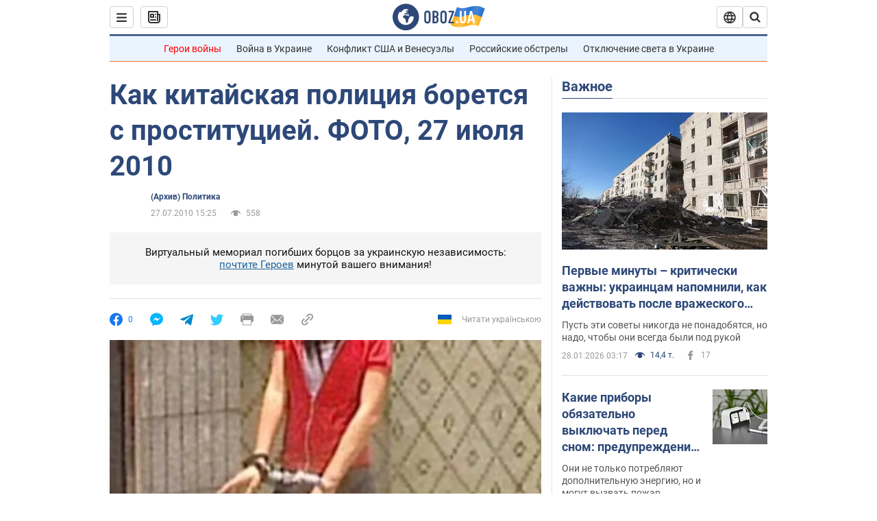

--- FILE ---
content_type: application/x-javascript; charset=utf-8
request_url: https://servicer.idealmedia.io/1418748/1?nocmp=1&sessionId=697a4b00-13852&sessionPage=1&sessionNumberWeek=1&sessionNumber=1&scale_metric_1=64.00&scale_metric_2=256.00&scale_metric_3=100.00&cbuster=1769622272274792996287&pvid=7f8175fc-900e-4994-b3cc-27f61da76661&implVersion=11&lct=1763555100&mp4=1&ap=1&consentStrLen=0&wlid=c24975ab-674d-4b57-a72f-aee6f361c730&uniqId=157b2&niet=4g&nisd=false&evt=%5B%7B%22event%22%3A1%2C%22methods%22%3A%5B1%2C2%5D%7D%2C%7B%22event%22%3A2%2C%22methods%22%3A%5B1%2C2%5D%7D%5D&pv=5&jsv=es6&dpr=1&hashCommit=cbd500eb&apt=2010-07-27T15%3A25%3A00&tfre=3883&w=0&h=1&tl=150&tlp=1&sz=0x1&szp=1&szl=1&cxurl=https%3A%2F%2Fwww.obozrevatel.com%2Fnews%2F2010%2F7%2F27%2F380912.htm&ref=&lu=https%3A%2F%2Fwww.obozrevatel.com%2Fnews%2F2010%2F7%2F27%2F380912.htm
body_size: 865
content:
var _mgq=_mgq||[];
_mgq.push(["IdealmediaLoadGoods1418748_157b2",[
["unian.net","11979010","1","Відома російська акторка вразила всіх заявою про українців","Тетяна зробила емоційний допис в мережі.","0","","","","2FZ2DIky8geVcuC29sxDl5rkWxlsj_LGkH12OB5fgeF_IflNQAcCFUhNU-7RqfNCJP9NESf5a0MfIieRFDqB_Kldt0JdlZKDYLbkLtP-Q-W3iYb2_fYDKWgi7EAb84S9",{"i":"https://s-img.idealmedia.io/n/11979010/45x45/200x0x800x800/aHR0cDovL2ltZ2hvc3RzLmNvbS90LzIwMjYtMDEvNDI3MDI0LzlmZDJlYTUzZjZmMGFiODJjNTNiNTBkYTI1ZjRhMzJhLmpwZWc.webp?v=1769622272-reGQCMGILkPuX-5RrtO9zxJnATsYB8w8edfRnssYnuk","l":"https://clck.idealmedia.io/pnews/11979010/i/1298901/pp/1/1?h=2FZ2DIky8geVcuC29sxDl5rkWxlsj_LGkH12OB5fgeF_IflNQAcCFUhNU-7RqfNCJP9NESf5a0MfIieRFDqB_Kldt0JdlZKDYLbkLtP-Q-W3iYb2_fYDKWgi7EAb84S9&utm_campaign=obozrevatel.com&utm_source=obozrevatel.com&utm_medium=referral&rid=00ca0f5d-fc71-11f0-9af0-d404e6f97680&tt=Direct&att=3&afrd=296&iv=11&ct=1&gdprApplies=0&muid=q0swaRmdINI9&st=-300&mp4=1&h2=RGCnD2pppFaSHdacZpvmnsy2GX6xlGXVu7txikoXAu9kApNTXTADCUxIDol3FKO5zpSwCTRwppme7hac-lJkcw**","adc":[],"sdl":0,"dl":"","category":"Шоу-бизнес","dbbr":0,"bbrt":0,"type":"e","media-type":"static","clicktrackers":[],"cta":"Читати далі","cdt":"","eventtrackers":[{"url":"https://servicer.idealmedia.io/evt?t=i","method":1,"event":1},{"url":"https://servicer.idealmedia.io/evt?t=j","method":2,"event":1},{"url":"https://servicer.idealmedia.io/evt?t=i\u0026r=1","method":1,"event":2},{"url":"https://servicer.idealmedia.io/evt?t=j\u0026r=1","method":2,"event":2}],"tri":"00ca20a5-fc71-11f0-9af0-d404e6f97680","crid":"11979010"}],],
{"awc":{},"dt":"desktop","ts":"","tt":"Direct","isBot":1,"h2":"RGCnD2pppFaSHdacZpvmnsy2GX6xlGXVu7txikoXAu9kApNTXTADCUxIDol3FKO5zpSwCTRwppme7hac-lJkcw**","ats":0,"rid":"00ca0f5d-fc71-11f0-9af0-d404e6f97680","pvid":"7f8175fc-900e-4994-b3cc-27f61da76661","iv":11,"brid":32,"muidn":"q0swaRmdINI9","dnt":2,"cv":2,"afrd":296,"consent":true,"adv_src_id":39175}]);
_mgqp();
